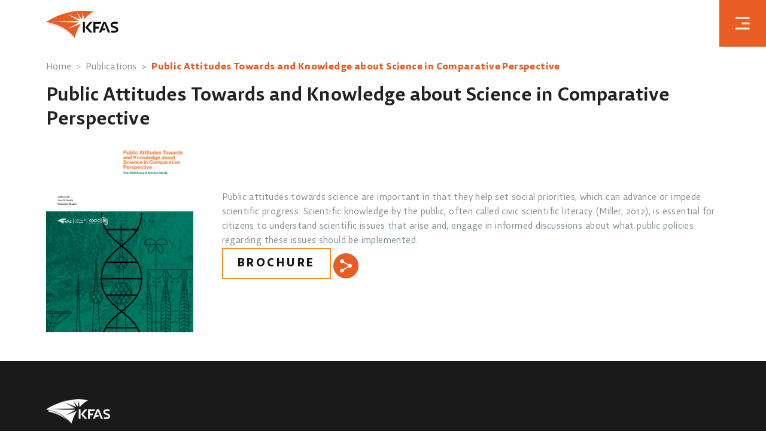

--- FILE ---
content_type: text/html; charset=utf-8
request_url: https://www.kfas.org/Publications/public-attitudes
body_size: 11987
content:
<!DOCTYPE html PUBLIC "-//W3C//DTD XHTML 1.0 Transitional//EN" "http://www.w3.org/TR/xhtml1/DTD/xhtml1-transitional.dtd">

<html id="ctl00_idHtml" xmlns="http://www.w3.org/1999/xhtml" dir="ltr"> 

<!-- Failed to add attribute, parent control should be of type HtmlGenericControl, check that runat="server" attribute is added -->
<head><title>
	Public Attitudes Towards and Knowledge about Science in Comparative Perspective
</title><link id="ctl00_ctl04" rel="stylesheet" type="text/css" href="../Frontend/Styles/VisualEditor.common.css" /><meta http-equiv="Content-Type" content="text/html; charset=utf-8" /><meta name="Generator" content="C1 CMS Foundation - Free Open Source from Orckestra and https://github.com/Orckestra/C1-CMS-Foundation" />
	
	
	<!-- Google Tag Manager -->
<script>(function(w,d,s,l,i){w[l]=w[l]||[];w[l].push({'gtm.start':
new Date().getTime(),event:'gtm.js'});var f=d.getElementsByTagName(s)[0],
j=d.createElement(s),dl=l!='dataLayer'?'&l='+l:'';j.async=true;j.src=
'https://www.googletagmanager.com/gtm.js?id='+i+dl;f.parentNode.insertBefore(j,f);
})(window,document,'script','dataLayer','GTM-K5LM8D');</script>
<!-- End Google Tag Manager -->

       <meta id="ctl00_ctl08" name="viewport" content="width=device-width, initial-scale=1, shrink-to-fit=no" /><meta id="ctl00_ctl09" http-equiv="X-UA-Compatible" content="ie=edge" /><link id="ctl00_ctl10" rel="apple-touch-icon" sizes="180x180" href="/Frontend/assets/img/fav/apple-touch-icon.png" /><link id="ctl00_ctl11" rel="icon" type="image/png" sizes="32x32" href="/Frontend/assets/img/fav/favicon-32x32.png" /><link id="ctl00_ctl12" rel="icon" type="image/png" sizes="16x16" href="/Frontend/assets/img/fav/favicon-16x16.png" />

  <script type="text/javascript">
        (function (i, s, o, g, r, a, m) {
            i['GoogleAnalyticsObject'] = r; i[r] = i[r] || function () {
                (i[r].q = i[r].q || []).push(arguments)
            }, i[r].l = 1 * new Date(); a = s.createElement(o),
            m = s.getElementsByTagName(o)[0]; a.async = 1; a.src = g; m.parentNode.insertBefore(a, m)
        })(window, document, 'script', 'https://www.google-analytics.com/analytics.js', 'ga');

        ga('create', 'UA-84988459-1', 'auto');
        ga('send', 'pageview');

    </script>

    
    <meta id="ctl00_ctl13" name="msapplication-TileColor" content="#da532c" /><meta id="ctl00_ctl14" name="theme-color" content="#ffffff" /><link id="ctl00_ctl15" rel="stylesheet" href="/Frontend/assets/vendor/css/animate.css" />
    <link rel="stylesheet" href="/Frontend/assets/css/main.min.css" />

        

    <script src="/Frontend/assets/vendor/js/jquery.js"></script>
     <link id="ctl00_ctl16" rel="stylesheet" type="text/css" href="../Frontend/Styles/developer.css" /></head>
<body  dir='ltr'>


    <form method="post" action="./public-attitudes" id="aspnetForm">
<div class="aspNetHidden">
<input type="hidden" name="__VIEWSTATE" id="__VIEWSTATE" value="0XP33IPKpl4bdWglgx9LGWQZop4UQruN2RSncHYHFEyjjhL449vBGDeOoxK3Lvtw7ZrhsaK5S5iBPj9Z9Zu3t2F6lUuFqQYqHv6QoOValhGgS+0TxEhQWlgDFOe8t0BrTScb5EGpuYkY/1Oy8es7y1MntvK9Oxg6X7dSdxHhPNhPbl9x0FrHxC1/gNL+G9ynuWmLuX7fE2kh6dKDpuO+9gHBpLcFrHnpTUPN+TQh2yQgX5NReZ05KHpAxB9JJaYdKH8wpTHCT7Tg9IzIhz0pZcZk3kqCltIwZnXOEKC30rEP8M4GOW+AHz185uRkF0cobIDbGuLgwV5xIdPsxf1/qERIHOhOGQSRop5Pctjq5cjzRCt/iXWJ4RXRxVCGPOPZwh/fy7UBpLxs++vf1Cg4E53LuwKFvcznfyRYjniwCwEPCVWTnWEm/ErWeA034PQoSiD7VRzaD1VmKLdi0hmUhDw0jVPJCJTbANk11Q+03nIP8bSW3eI5vU6KtijPvOe+qEpnroek3QYU1/GM+jJo2UhYUznaL0ziXPj16aGsJHv3G8/ENEGgr+Dp+OFRJKNVrA3jMbO5QDvUsLwvDYf1pkMjXQWUciu8AxhVhtJ/yDEVog94E8n+pDC2euNFk1CCvmHQP20U3N36E7da/bkoLeLFMpphnjwHckpwU4VB24mdQKpC7cmyrk1w/SwWoMy4RiJUi4C50d3LJm3wSHg8sgALHqHR+Po7jHJwZJpkOv22J1heKekAvHrJaHdRX5gz9zz3dYqTEQi4+yg97Ewlds7WjacZII7XTDZRB5oyQwUQNd1RbKhUHm36GXrDRPREwRs5LVDma6aUqxPFIghR/B5mahJPlfwkkAT++/o+m8Q6pQ0K5NDeUnhQldgyOzyqWnHFr/ELs/p+fMvLVi4cCZRLPNmKzTb5ZkvKy4EUrVAkuHZp0KwnzKvds1gAisk3ASu/B2NvKHDZk62mIRebhBRdLW0xBchf89sVffcBt2TRLbNF6YBAtJGYwqRbnvrGsIivTnCNX+wccw6S69d8PUC8tkl6pZGbP4yBP4BskD5QbcpQcwtKMm7pHmm8rRS/xLhnMJ59FdcsBm6sooqh3XkskDFfkEaOOLX+saszlhoiwWTbONkomEHXmYyLbE9phP/sp6Zz7woE3U/RF/nNq+Xp83OM9tbA8JI7L91800tJdFbb+5TaI8+GKNwDaRjmvGxmSiLPnz3jHLgiWkBSQ/RnIV4CiH+PetiQoxzZ2QtxAW45qg/[base64]/qcnelQahAjI3b8Qlr0PidWs26i7v8sSfvruQYEXw9hnM1cnKAC5BalUp+pm1HbbhV8Jqw83TpC2SwClemMnJpv6zM/09KCH5uiSchLCCTibau28F7t4DU4H2HoCDFN8QCJWgYV3xBTUfoLFsNPgnCIuF8zKr1GuS8xGFCVmWEdMCyYlyZYs9LcAADwSx4rxlo4kI98NAtgwJ7rgqaEFVj3S7nFlttSFQUAybXHVNtMsmpWgEohjN7JDWIA9sJAjGvAHmJv7xCW9f63Q4pmbiLeEY5L/3msqYThy5Eby9mGPZCMso5mehSMd7RAgwgJyMkL44t4seKCUkyxGNT1JPd6jci6KQUE8fZIVA300jQBeOjUnNgxW6sM0VrfMdaLsYUT76WIK/dntle1bWVyIwzgQAK6WeEMFPjUz3RUt7LFVudRUPlLCcLC69JBqS9bpjXZ5cbUjgvoL7jQRz6+Qh6nY4r2A0b9/Rp6mNevuaH3gzg7FrQiewbDMBzb/wapX0NBKLN8S4md/PBWmkxDNohn/xVSIXAdFEX0/cTCpCNeHxiAhIjf3msZ147T6LbQ4pLW1GD21hpOx5bgBnhMImcCU4nupigSnukPianTni+fFxlQa7RZNo0v6oP7x+tnYuvRO+KSTK7LnUCRIxCGLHNmf3xjaZujwE2g3JrriwSP7ulxrTBLc4LX+4bVufK0gNK/W9nVCHii5VoPuW1NCy2U0EfUMpMsrdhYumXeYjXwjNOXc3vUK7P/FOmihaMrYPEqtsBSPXHPCGuhwQZHrENYo95Lk2Jl3gu+3KSH8fVfSCnxt2QagiiFLPdbrhZWSy84JJKJk0Jk4EuBC6nFAnWklG+xcB8kkw799v71Rh4zRmKYFY5T83KaJ2PJe437kXZrx8s2tkVBtW773LRyy7SnIEQobkIYocqlkwzmoOCpY2BA54L//t2Br1KQPdbnMnuD412A/D4YdhAs6ERFX9tO4ViC2zbZdi6FYeQAeVsbGeYj0vq9ExRReF9WyfeyOJO39ZXiPIPu1gO6g8u6a74IBWhbZoCkVvluAlrX8pOhvzxxG7nUYx1Ox1Lg6b3LLo4NggM2/6L1x1SyXwrWrM/qWa+cacgAUllehWD92UTadb4j1X5SYCL7KEuZCBC4iy7wOC/pVYioSqpqri/QyNzdDBz6CnxNfbVP5yKa1yZU/SoXAXg4Zh9bvWFgK+R+xd2GON6Ha6JKSJa1MEvDugZQvPFGkZcLpmFxxQY5jojoHEQPe7xv/Lz6XH25Ng5EXoBzVLO/oeBQfrxxR8PXuzF5uw8X6AgKLEVC1xIT4PHm4ai6HReR7FlI5LBWA6I4ckVBwllfcdoILcTS+tJs+M+kMeU+O4XrPrVYwTpHqresvHgeIHmpd366jYkWEgmqgUhtDhInJTaAJCdXrHmssEg3bwYaRo3eUJ5S/OOElIm0s8Gk+e41X/VEwwrDgS0lW/sgkkTWsLfz3dfi2janmrmCqn4F8j6BVQd6pvPQmfzQMo4AosWFuWp6ukDbTtVl4TMMq+5La8ZTHuy5N/+VLftTODe7F3Q7t7X8wjUy0qUc6t71uE9RmW42da5RN6d40RO1cMeBR1lRf4G4PG1hOJza3Zk1vDpmFcZvsLdrM1AW/j/nYCasqkjS7ieGdNj" />
</div>


      <div class="position-fixed vw-100 vh-100 top-0 start-0 bg-light loader-container" style="z-index: 999999; --bs-bg-opacity: 1;">
        <div class="d-flex flex-column align-items-center justify-content-center h-100">
            <div class="spinner-border text-primary" role="status">
                <span class="visually-hidden">Loading...</span>
            </div>
            <h4>Loading</h4>
        </div>
    </div>


    <header class="fixed-top ">

        <div class="container">
            <div class="row ">
                <div class="col">
                    <div class="d-flex justify-content-between">
                          
                        <a href="/Home">
                            <img src="/Frontend/assets/img/logo-orange.png" width="121" class="ps-lg-0 mt-2 mt-lg-3 logo" alt="">
                        </a>
                        

                    </div>
                </div>
            </div>
        </div>
        <div class="d-flex position-absolute top-0 end-0">
           
            <div>
                <a href="#" class="top-header-btn btn btn-primary btn-lg px-3 d-flex align-items-center justify-content-center" data-bs-toggle="offcanvas" data-bs-target="#offcanvasRight" aria-controls="offcanvasRight"><img src="/Frontend/assets/img/icons/menu.svg" width="24" alt=""></a>
            </div>
        </div>
    </header>
    <section style="margin-top: 100px;">

    </section>
    <script>
        $(function() {
            $(window).on("scroll", function() {
                if ($(window).scrollTop() > 50) {
                    $("header").addClass("shadow-lg header-active");
                } else {
                    //remove the background property so it comes transparent again (defined in your css)
                    $("header").removeClass("shadow-lg header-active");
                }
            });
        });
    </script>
    <!-- <button class="btn btn-primary" type="button">Offcanvas Menu</button> -->





<div class="offcanvas offcanvas-end text-bg-dark" tabindex="-1" id="offcanvasRight" aria-labelledby="offcanvasRightLabel">
    <div class="offcanvas-header justify-content-end">
        <button type="button" class="btn-close btn-close-white" data-bs-dismiss="offcanvas" aria-label="Close"></button>
    </div>
    <div class="offcanvas-body">
        <nav>


            

            <ul id="respMenu" class="ace-responsive-menu d-block w-100" data-menu-style="accordion">



                

                <li class="">
                    <a class="d-flex align-items-center " href="/Home">
                        <span class="title">Home</span>
                    </a>

                </li>
                
                        <li>
                            <a href="/Offerings" id="ctl00_ctl18_RepeatTopMenu_ctl00_TopMenuLink" class="d-flex align-items-center ">
                                <span id="ctl00_ctl18_RepeatTopMenu_ctl00_TopMenuLinkTitle" class="title  ">Offerings</span>
                                
                            </a>

                            
                        </li>
                    
                        <li>
                            <a href="/KFAS-Pure-Portal" id="ctl00_ctl18_RepeatTopMenu_ctl01_TopMenuLink" class="d-flex align-items-center ">
                                <span id="ctl00_ctl18_RepeatTopMenu_ctl01_TopMenuLinkTitle" class="title  ">KFAS Pure Portal</span>
                                
                            </a>

                            
                        </li>
                    
                        <li>
                            <a href="/Events" id="ctl00_ctl18_RepeatTopMenu_ctl02_TopMenuLink" class="d-flex align-items-center ">
                                <span id="ctl00_ctl18_RepeatTopMenu_ctl02_TopMenuLinkTitle" class="title  ">Events</span>
                                
                            </a>

                            
                        </li>
                    
                        <li>
                            <a href="/Publications" id="ctl00_ctl18_RepeatTopMenu_ctl03_TopMenuLink" class="d-flex align-items-center ">
                                <span id="ctl00_ctl18_RepeatTopMenu_ctl03_TopMenuLinkTitle" class="title  ">Publications</span>
                                
                            </a>

                            
                        </li>
                    
                        <li>
                            <a href="javascript:;" id="ctl00_ctl18_RepeatTopMenu_ctl04_TopMenuLink" class="d-flex align-items-center ">
                                <span id="ctl00_ctl18_RepeatTopMenu_ctl04_TopMenuLinkTitle" class="title  ">News</span>
                                <i class='ms-auto fa-solid fa-angle-down'  runat='server' ></i>
                            </a>

                            <ul id="ctl00_ctl18_RepeatTopMenu_ctl04_SubMenuUl" class="sub-menu">

                                

                                        <li class="">
                                            <a href="/News/Communicating-your-Science-with-the-Public" id="ctl00_ctl18_RepeatTopMenu_ctl04_RepeatSubMenu1_ctl00_SubChildMenuLink" class="d-flex align-items-center ">
                                                <span id="ctl00_ctl18_RepeatTopMenu_ctl04_RepeatSubMenu1_ctl00_SubChildMenuLinkTitle" class="title  ">Communicating your Science with the Public</span>
                                            </a>
                                        </li>

                                        
                                    

                                        <li class="">
                                            <a href="/News/imec-2023" id="ctl00_ctl18_RepeatTopMenu_ctl04_RepeatSubMenu1_ctl01_SubChildMenuLink" class="d-flex align-items-center ">
                                                <span id="ctl00_ctl18_RepeatTopMenu_ctl04_RepeatSubMenu1_ctl01_SubChildMenuLinkTitle" class="title  ">3rd Kuwait-imec Symposium</span>
                                            </a>
                                        </li>

                                        
                                    

                                        <li class="">
                                            <a href="/News/Enriching-Research-Using-Artificial-Intelligence" id="ctl00_ctl18_RepeatTopMenu_ctl04_RepeatSubMenu1_ctl02_SubChildMenuLink" class="d-flex align-items-center ">
                                                <span id="ctl00_ctl18_RepeatTopMenu_ctl04_RepeatSubMenu1_ctl02_SubChildMenuLinkTitle" class="title  ">Enriching Research Using Artificial Intelligence</span>
                                            </a>
                                        </li>

                                        
                                    

                                        <li class="">
                                            <a href="/News/Google-Certified-Trainer-Course" id="ctl00_ctl18_RepeatTopMenu_ctl04_RepeatSubMenu1_ctl03_SubChildMenuLink" class="d-flex align-items-center ">
                                                <span id="ctl00_ctl18_RepeatTopMenu_ctl04_RepeatSubMenu1_ctl03_SubChildMenuLinkTitle" class="title  ">Google Certified Trainer Course</span>
                                            </a>
                                        </li>

                                        
                                    

                                        <li class="">
                                            <a href="/News/Food-Allergies" id="ctl00_ctl18_RepeatTopMenu_ctl04_RepeatSubMenu1_ctl04_SubChildMenuLink" class="d-flex align-items-center ">
                                                <span id="ctl00_ctl18_RepeatTopMenu_ctl04_RepeatSubMenu1_ctl04_SubChildMenuLinkTitle" class="title  ">Food Allergies</span>
                                            </a>
                                        </li>

                                        
                                    

                                        <li class="">
                                            <a href="/News/Science-Month-in-Kuwait" id="ctl00_ctl18_RepeatTopMenu_ctl04_RepeatSubMenu1_ctl05_SubChildMenuLink" class="d-flex align-items-center ">
                                                <span id="ctl00_ctl18_RepeatTopMenu_ctl04_RepeatSubMenu1_ctl05_SubChildMenuLinkTitle" class="title  ">Science Month in Kuwait</span>
                                            </a>
                                        </li>

                                        
                                    

                                        <li class="">
                                            <a href="/News/RENAC2025" id="ctl00_ctl18_RepeatTopMenu_ctl04_RepeatSubMenu1_ctl06_SubChildMenuLink" class="d-flex align-items-center ">
                                                <span id="ctl00_ctl18_RepeatTopMenu_ctl04_RepeatSubMenu1_ctl06_SubChildMenuLinkTitle" class="title  ">KFAS sponsors online training courses on renewable energy and energy efficiency in association with Renewables Academy in Berlin</span>
                                            </a>
                                        </li>

                                        
                                    

                                        <li class="">
                                            <a href="/News/shiekh-nawaf-condo" id="ctl00_ctl18_RepeatTopMenu_ctl04_RepeatSubMenu1_ctl07_SubChildMenuLink" class="d-flex align-items-center ">
                                                <span id="ctl00_ctl18_RepeatTopMenu_ctl04_RepeatSubMenu1_ctl07_SubChildMenuLinkTitle" class="title  ">وفاة المغفور له حضرة صاحب السمو أمير البلاد الشيخ نواف الأحمد الجابر الصباح رحمة الله</span>
                                            </a>
                                        </li>

                                        
                                    

                                        <li class="">
                                            <a href="/News/وتستمر-مسيرة-العطاء-" id="ctl00_ctl18_RepeatTopMenu_ctl04_RepeatSubMenu1_ctl08_SubChildMenuLink" class="d-flex align-items-center ">
                                                <span id="ctl00_ctl18_RepeatTopMenu_ctl04_RepeatSubMenu1_ctl08_SubChildMenuLinkTitle" class="title  ">وتستمر مسيرة العطاء ..</span>
                                            </a>
                                        </li>

                                        
                                    

                                        <li class="">
                                            <a href="/News/The-21st-Annual-Meeting-of-Science-and-Technology-in-Society-Forum-2024" id="ctl00_ctl18_RepeatTopMenu_ctl04_RepeatSubMenu1_ctl09_SubChildMenuLink" class="d-flex align-items-center ">
                                                <span id="ctl00_ctl18_RepeatTopMenu_ctl04_RepeatSubMenu1_ctl09_SubChildMenuLinkTitle" class="title  ">The 21st Annual Meeting of Science and Technology in Society Forum 2024</span>
                                            </a>
                                        </li>

                                        
                                    

                                        <li class="">
                                            <a href="/News/Al-Hamra-Business-Tower" id="ctl00_ctl18_RepeatTopMenu_ctl04_RepeatSubMenu1_ctl10_SubChildMenuLink" class="d-flex align-items-center ">
                                                <span id="ctl00_ctl18_RepeatTopMenu_ctl04_RepeatSubMenu1_ctl10_SubChildMenuLinkTitle" class="title  ">Al Hamra Business Tower: Structural Health Monitoring Seminar</span>
                                            </a>
                                        </li>

                                        
                                    

                                        <li class="">
                                            <a href="/News/No-Sugar-Added" id="ctl00_ctl18_RepeatTopMenu_ctl04_RepeatSubMenu1_ctl11_SubChildMenuLink" class="d-flex align-items-center ">
                                                <span id="ctl00_ctl18_RepeatTopMenu_ctl04_RepeatSubMenu1_ctl11_SubChildMenuLinkTitle" class="title  ">No Sugar Added</span>
                                            </a>
                                        </li>

                                        
                                    
                            </ul>
                        </li>
                    
                        <li>
                            <a href="javascript:;" id="ctl00_ctl18_RepeatTopMenu_ctl05_TopMenuLink" class="d-flex align-items-center ">
                                <span id="ctl00_ctl18_RepeatTopMenu_ctl05_TopMenuLinkTitle" class="title  ">Organization</span>
                                <i class='ms-auto fa-solid fa-angle-down'  runat='server' ></i>
                            </a>

                            <ul id="ctl00_ctl18_RepeatTopMenu_ctl05_SubMenuUl" class="sub-menu">

                                

                                        <li class="">
                                            <a href="/Organization/Who-We-Are" id="ctl00_ctl18_RepeatTopMenu_ctl05_RepeatSubMenu1_ctl00_SubChildMenuLink" class="d-flex align-items-center ">
                                                <span id="ctl00_ctl18_RepeatTopMenu_ctl05_RepeatSubMenu1_ctl00_SubChildMenuLinkTitle" class="title  ">Who We Are</span>
                                            </a>
                                        </li>

                                        
                                    

                                        <li class="">
                                            <a href="/Organization/History" id="ctl00_ctl18_RepeatTopMenu_ctl05_RepeatSubMenu1_ctl01_SubChildMenuLink" class="d-flex align-items-center ">
                                                <span id="ctl00_ctl18_RepeatTopMenu_ctl05_RepeatSubMenu1_ctl01_SubChildMenuLinkTitle" class="title  ">History of KFAS</span>
                                            </a>
                                        </li>

                                        
                                    

                                        <li class="">
                                            <a href="/Organization/Board-of-Directors" id="ctl00_ctl18_RepeatTopMenu_ctl05_RepeatSubMenu1_ctl02_SubChildMenuLink" class="d-flex align-items-center ">
                                                <span id="ctl00_ctl18_RepeatTopMenu_ctl05_RepeatSubMenu1_ctl02_SubChildMenuLinkTitle" class="title  ">Board of Directors</span>
                                            </a>
                                        </li>

                                        
                                    

                                        <li class="">
                                            <a href="/Organization/DG-Message" id="ctl00_ctl18_RepeatTopMenu_ctl05_RepeatSubMenu1_ctl03_SubChildMenuLink" class="d-flex align-items-center ">
                                                <span id="ctl00_ctl18_RepeatTopMenu_ctl05_RepeatSubMenu1_ctl03_SubChildMenuLinkTitle" class="title  ">DG Message</span>
                                            </a>
                                        </li>

                                        
                                    
                            </ul>
                        </li>
                    
                        <li>
                            <a href="/Contact-Us" id="ctl00_ctl18_RepeatTopMenu_ctl06_TopMenuLink" class="d-flex align-items-center ">
                                <span id="ctl00_ctl18_RepeatTopMenu_ctl06_TopMenuLinkTitle" class="title  ">Contact Us</span>
                                
                            </a>

                            
                        </li>
                    




                <li class=""><a href="/ar/" class="ar-KW" lang="ar">العربية</a></li>

            </ul>



            


            <script>
                var myArrow = document.getElementById('respMenu');
                myArrow.addEventListener('click', function () {
                    if (myArrow.hasClass("menu-active")) {
                        $(".menu-active a i").toggleClass("fa-chevron-down fa-chevron-up");
                    }
                }, false);
				// Code add to mark Side Menu active Items.
				$(function(){
					var targetURL = "/" + window.location.href.split("/")[window.location.href.split("/").length-1];
					var $menuLink = $("#respMenu").find(`a[href$='${targetURL}']:not(.ar-KW):not(.en-US)`);
					$menuLink.closest("li").addClass("menu-active");
					if($menuLink.closest("ul").hasClass("sub-menu")){
						$menuLink.closest("ul").show();
						$menuLink.closest("ul").closest("li").addClass("menu-active");
					}
				});
            </script>
        </nav>
    </div>
</div>



















    <main role="main">
   
		
		<section class="container"><div class="row"><div class="col-12"><nav style="--bs-breadcrumb-divider: &#39;>&#39;;" aria-label="breadcrumb"><ol class="breadcrumb"><li class="breadcrumb-item"><a href="/">Home</a></li><li class="breadcrumb-item"><a href="/Publications">Publications</a></li><li class="breadcrumb-item active">Public Attitudes Towards and Knowledge about Science in Comparative Perspective</li></ol></nav></div><div class="col-12"><h4 class="mb-2">
                                Public Attitudes Towards and Knowledge about Science in Comparative Perspective
                            </h4></div></div></section>
			




        <section class="container">
            <div class="row gx-lg-5">
                <div class="col-12 col-lg-3 justify-content-center mb-0 mb-md-5" id="divMainImage">
                   
                     
                </div>
                <div class="col-12 col-lg-9 my-4 mb-md-5 mt-md-0 d-flex flex-column justify-content-center richtext-content" id="divSummary">
                   
                   
                    <div class="text-center text-lg-start" id="divdoc">

                       <a href="#" class="btn btn-primary fw-bold p-2 text-uppercase lh-1 rounded-circle mt-2" data-bs-toggle="dropdown" aria-expanded="false"> <img src="/Frontend/assets/img/icons/share-button.svg" style="width:22px;height:22px" alt=""></a>
                        <ul class="dropdown-menu">
                            <li><a class="dropdown-item text-primary facebook-btn" href="https://www.facebook.com/sharer/sharer.php?u=" target="_blank"><span><i class="fa-brands fa-facebook-f me-2"></i></span>Facebook</a></li>
                            <li><a class="dropdown-item text-primary twitter-btn" href="https://twitter.com/share?text=" target="_blank"><span><i
                      class="fa-brands fa-twitter me-2"></i></span>Twitter</a></li>
                            <li><a class="dropdown-item text-primary whatsapp-btn" href="https://web.whatsapp.com/send?text=" href1="whatsapp://send?text=" data-action="share/whatsapp/share" target="_blank"><span><i
                      class="fa-brands fa-whatsapp me-2"></i></span>Whatsapp</a>
                            </li>

                            <li>
                                <hr class="dropdown-divider">
                            </li>
                            <li><a class="dropdown-item text-primary copy-link" href="#"><span><i class="fa-solid fa-copy me-2"></i></span>Copy to Clipboard</a></li>

                        </ul>  
                    </div>
                </div>
            </div>
        </section>

      

<script type="text/javascript">
     
    $(document).ready(function () {

         var pageid = 'a9af9fc8-5f52-4a72-b56d-152c180e24ce';
      
       // const pageToLoad = window.location.hash.slice(1)
      //  debugger;
       
            load_data(pageid);

           });


    function load_data(pageid) {
    


        $.ajax({
            type: "GET",
            url: "/api.aspx/getPublicationssDetail",
            data: { "id": "'" + pageid + "'", "lang": "'en-US'" },
            contentType: "application/json; charset=utf-8",
            dataType: "json",
            success: OnSuccess,
            failure: function (response) {
                alert("ERROR");
            },
            error: function (response) {
                alert(response);
            }
        });
    }

    function OnSuccess(response) {
        var jsdata = JSON.parse(response.d);
      
        var Result_html = "";
        $.each(jsdata, function (key, value) {
            Result_html = Result_html + "<img src='/media(" + value.Image + ")' class='w-100'>";
            document.getElementById('divMainImage').innerHTML = Result_html;
            $("#divSummary").prepend(value.Description);
          //  document.getElementById('divdesc').innerHTML = value.Description;
            Result_html = "";
            
            
            Result_html = "";
            if (value.Brochure !== null &&  value.Brochure != "") {
               
                Result_html = "<a href='/media(" + value.Brochure + ")'  class='btn  btn-outline-warning text-dark px-4 px-md-4 text-uppercase lh-1'>Brochure</a>";
               // document.getElementById('divBrochure').innerHTML = Result_html;
                  $("#divdoc").prepend(Result_html)
            }
            Result_html = "";
            if (value.OriginalArticle !== null &&  value.OriginalArticle != "") {
                //  $("#aoriginal").attr("href",value.OriginalArticle);
                 //alert("OriginalArticle" + value.OriginalArticle);
                Result_html = "<a href='"+ value.OriginalArticle +"' class='btn btn-link fw-bold px-4 text-uppercase lh-1'>Original Article</a>";
              //  document.getElementById('divOriginal').innerHTML = Result_html;
              
                $("#divdoc").append(Result_html);
            }
         });

    }

</script>
   
 




         

    </main>
    <footer class="footer">
        <div class="bg-dark pt-5 pb-5">
            <div class="container">
                <div class="row py-3">
                    <div class="col text-md-start text-center">
                       

                         
                        <a href="/Home">
                            <img src="/Frontend/assets/img/logo-white.png" width="107" alt=""> 
                        </a>
                      
                    </div>
                </div>
                <div class="row py-3">
                    <div class="col-12 col-md-2 text-md-start text-center"> 
                        <div class="list-group list-group-flush">
                            <a href="/Organization/Who-We-Are" class="list-group-item">Who We Are</a>
                            <a href="/Offerings" class="list-group-item">Offerings</a>
                           
                        </div>
                    </div>
                    <div class="col-12 col-md-2 text-md-start text-center mb-lg-0 mb-3">
                        <div class="list-group list-group-flush">
                            <a href="/News" class="list-group-item">News</a>
                           
                            <a href="/Contact-Us" class="list-group-item">Contact Us</a>
                        </div>
                    </div>
                    <div class="col-12 col-md-8 text-md-end text-center">
                        <!-- <button type="button" class="btn btn-outline-warning">Contact Us</button> -->
                        <a href="/Contact-Us" class="btn  btn-outline-warning text-white text-uppercase lh-1">Contact Us</a>
                        <ul class="list-inline mt-5 social-links">
                            <li class="list-inline-item px-1"><a href="https://www.facebook.com/kfasinfo"><i
                    class="fa-brands fa-xl fa-facebook-f"></i></a></li>
                            <li class="list-inline-item px-1"><a href="https://twitter.com/kfasinfo"><i
                    class="fa-brands fa-xl fa-twitter"></i></a></li>
                            <li class="list-inline-item px-1"><a href="https://www.linkedin.com/company/kuwait-foundation-for-the-advancement-of-sciences/"><i
                    class="fa-brands fa-xl fa-linkedin-in"></i></a></li>
                            <li class="list-inline-item px-1"><a href="https://www.youtube.com/kfasinfo"><i
                    class="fa-brands fa-xl fa-youtube"></i></a></li>
                            <li class="list-inline-item px-1"><a href="https://www.instagram.com/kfasinfo/"><i
                    class="fa-brands fa-xl fa-instagram"></i></a></li>
							 <li class="list-inline-item px-1"><a href="https://wa.me/96522278100"><i
                    class="fa-brands fa-xl fa-whatsapp"></i></a></li>
                        </ul>
                    </div>
                </div>
                <div class="row py-3 text-md-start text-center">
                    <a href="/privacy-statement" class="opacity-50 text-white text-decoration-underline tc">Privacy Statement</a>
                </div>
            </div>
        </div>
        <div class="bg-dark pt-5 pb-5" style="--bs-bg-opacity: .9;">
            <div class="container">
                <div class="row">
                    <div class="col-md col-12 text-md-start text-center">All rights reserved - <span class="text-primary">KFAS</span>
                        1997-<span class="year me-1"></span>&copy;</div>
                    <div class="col-md col-12 text-md-end text-center">Powered by - <a href="https://www.mediaphoneplus.com/" target="_blank"><img src="/Frontend/assets/img/mpp.svg" width="25" alt=""></a></div>
                </div>
            </div>

        </div>
    </footer>

    <div class="toast-container position-fixed top-0 end-0 px-2 pb-2 pt-5 p-lg-3 mt-3 mt-lg-0" style="z-index: 15;">
        <div class="toast rounded-3 copied-successfully" role="alert" aria-live="assertive" aria-atomic="true">
            <div class="toast-header align-items-center rounded-3 rounded-bottom bg-success border-0 text-white fw-bold">
                <i class="fa-solid fa-copy me-2"></i>
                <strong class="me-auto">Link Copied to Clipboard</strong>
                <a href="javascript:;" class="text-white d-flex" data-bs-dismiss="toast" aria-label="Close"><i
            class="fa-solid fa-xmark fs-5"></i></a>
            </div>
        </div>
    </div>

    <script>
        $('.copy-link').click(function() {
            navigator.clipboard.writeText(window.location.href);

            $('.copied-successfully').toast("show");
        });
        var current_url = window.location.href.replace('https://', '');
        current_url = window.location.href.replace('http://', '');
        $('.facebook-btn').attr('href', $('.facebook-btn').attr('href') + current_url);
        $('.twitter-btn').attr('href', $('.twitter-btn').attr('href') + current_url);
        if (mobileCheck())
            $('.whatsapp-btn').attr('href', "whatsapp://send?text=" + current_url);
        else
            $('.whatsapp-btn').attr('href', $('.whatsapp-btn').attr('href') + current_url);

        function mobileCheck() {
            const vw = Math.max(document.documentElement.clientWidth || 0, window.innerWidth || 0);
            if (vw < 480) return 1;
            else return 0;
        };
    </script>

    <script src="/Frontend/assets/vendor/js/bootstrap.bundle.js"></script>
    <script src="/Frontend/assets/js/util/autoPadding.js"></script>
    <script src="/Frontend/assets/js/util/crossPlatform.js"></script>
    <script src="/Frontend/assets/vendor/js/wow.min.js"></script>
    <script src="/Frontend/assets/js/main.js"></script>

    <script>
        $('document').ready(function() {
            $('.year').html((new Date).getFullYear());
        });
    </script>
    <!-- ========== Start Ace Responsive Scripts ========== -->
    <script src="/Frontend/assets/vendor/js/ace-responsive-menu/ace-responsive-menu-min.js"></script>
    <script type="text/javascript">
        $(document).ready(function() {
            $("#respMenu").aceResponsiveMenu({
                resizeWidth: '768', // Set the same in Media query       
                animationSpeed: 'fast', //slow, medium, fast
                accoridonExpAll: false //Expands all the accordion menu on click
            });
        });
    </script>
    <!-- ========== End Ace Responsive Scripts ========== -->



    
<div class="aspNetHidden">

	<input type="hidden" name="__VIEWSTATEGENERATOR" id="__VIEWSTATEGENERATOR" value="80A69F75" />
</div></form>



</body>
</html>

--- FILE ---
content_type: application/javascript
request_url: https://www.kfas.org/Frontend/assets/js/util/crossPlatform.js
body_size: 335
content:
"use strict";

var Platform = {};
(function () {
  Platform.detectDevice = function () {
    var body = document.body;
    var ua = navigator.userAgent;
    var checker = {
      // OS
      Windows: ua.match(/Windows/),
      MacOS: ua.match(/Mac/),
      Android: ua.match(/Android/),
      // Browser
      Msie: ua.match(/Trident/),
      Edge: ua.match(/Edge/),
      Chrome: ua.match(/Chrome/),
      Firefox: ua.match(/Firefox/),
      Safari: ua.match(/Safari/),
      // Device
      isApple: ua.match(/(iPhone|iPod|iPad)/),
      iPhone: ua.match(/iPhone/),
      iPad: ua.match(/iPad/),
      iPod: ua.match(/iPod/)
    };
    if (checker.isApple) {
      // Apple
      body.classList.add('isApple');
      if (checker.iPhone) {
        // Apple iPhone
        body.classList.add('iphone');
      } else if (checker.iPad) {
        // Apple iPad
        body.classList.add('ipad');
      } else if (checker.iPod) {
        // Apple iPod
        body.classList.add('ipod');
      }
    } else if (checker.Windows) {
      // Windows OS
      body.classList.add('windowsOS');
      if (checker.Edge) {
        // Edge Browser
        body.classList.add('edge');
      } else if (checker.Chrome) {
        // Chrome Browser
        body.classList.add('chrome');
      } else if (checker.Safari) {
        // Safari Browser
        body.classList.add('safari');
      } else if (checker.Firefox) {
        // Firefox Browser
        body.classList.add('firefox');
      } else if (checker.Msie) {
        // IE Browser
        body.classList.add('msie');
      }
    } else if (checker.MacOS) {
      // Mac OS
      body.classList.add('macOS');
      if (checker.Chrome) {
        // Chrome Browser
        body.classList.add('chrome');
      } else if (checker.Safari) {
        // Safari Browser
        body.classList.add('safari');
      } else if (checker.Firefox) {
        // Firefox Browser
        body.classList.add('firefox');
      }
    } else if (checker.Android) {
      // Android OS
      body.classList.add('AndroidOS');
    }
  };
  Platform.detectDevice();
})($);

--- FILE ---
content_type: image/svg+xml
request_url: https://www.kfas.org/Frontend/assets/img/icons/share-button.svg
body_size: 483
content:
<svg xmlns="http://www.w3.org/2000/svg" width="456.45" height="507.45" viewBox="0 0 456.45 507.45">
  <g id="share-button" transform="translate(-25.5)">
    <g id="share-alt">
      <path id="Path_1" data-name="Path 1" d="M408,178.5c-20.4,0-38.25,7.65-51,20.4L175.95,94.35c2.55-5.1,2.55-12.75,2.55-17.85C178.5,33.15,145.35,0,102,0S25.5,33.15,25.5,76.5,58.65,153,102,153c20.4,0,38.25-7.65,51-20.4L334.05,237.15c-2.55,5.1-2.55,12.75-2.55,17.85s0,12.75,2.55,17.85L153,379.95c-12.75-12.75-30.6-20.4-51-20.4a73.95,73.95,0,1,0,73.95,73.95,49.783,49.783,0,0,0-2.55-17.85l181.05-107.1c12.75,12.75,30.6,20.4,51,20.4,43.35,0,76.5-33.15,76.5-76.5S451.35,178.5,408,178.5Z" fill="#fff"/>
    </g>
  </g>
</svg>


--- FILE ---
content_type: image/svg+xml
request_url: https://www.kfas.org/Frontend/assets/img/icons/menu.svg
body_size: -87
content:
<svg width="25" height="22" fill="none" xmlns="http://www.w3.org/2000/svg"><path d="M0 2.09h24.5M11 11h13.5M0 19.91h24.5" stroke="#fff" stroke-width="3"/></svg>